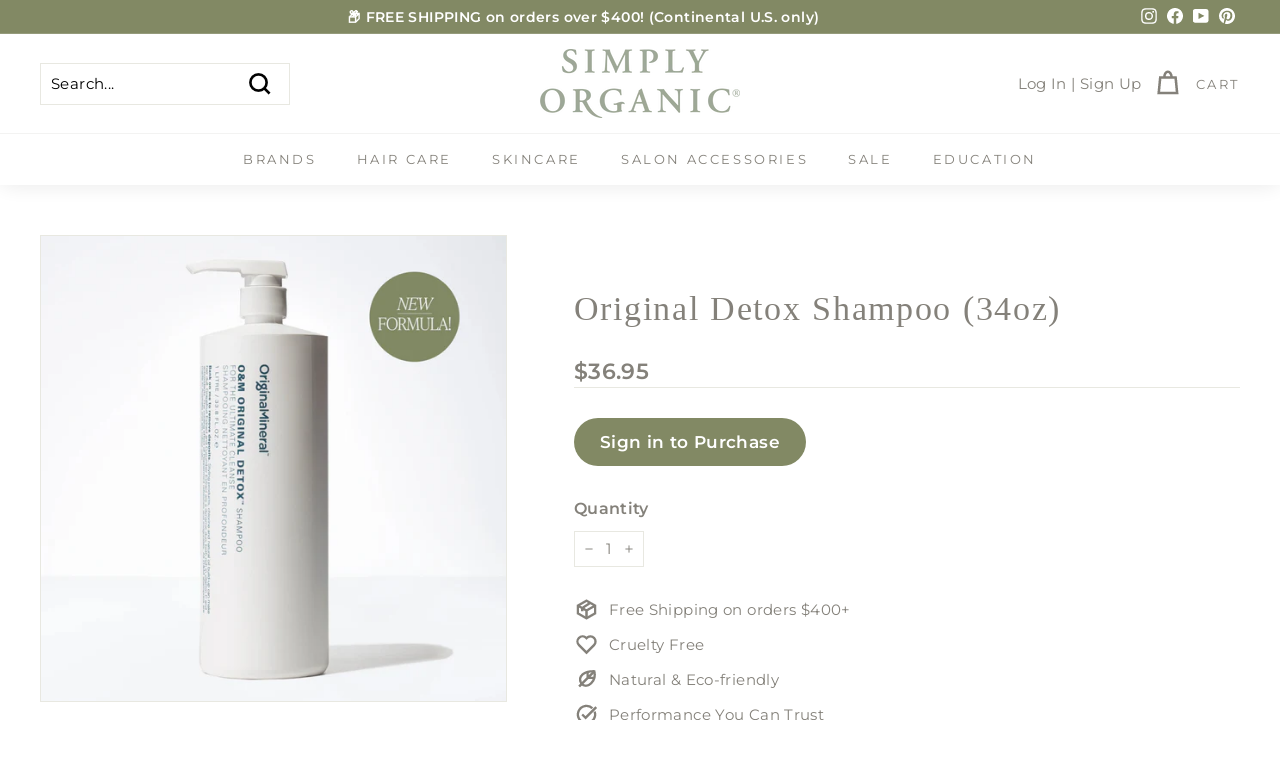

--- FILE ---
content_type: text/css
request_url: https://tags.srv.stackadapt.com/sa.css
body_size: -11
content:
:root {
    --sa-uid: '0-84a5a312-5cfa-5399-7d60-6212e93650f9';
}

--- FILE ---
content_type: text/javascript; charset=utf-8
request_url: https://shop.simplyorganicbeauty.com/products/new-formula-original-detox-shampoo-34oz-backbar.js
body_size: 1132
content:
{"id":6859183390798,"title":"Original Detox Shampoo (34oz)","handle":"new-formula-original-detox-shampoo-34oz-backbar","description":"\u003cmeta charset=\"utf-8\"\u003e\n\u003ch3\u003e\u003cspan style=\"color: #828964;\"\u003e\u003cstrong\u003eFOR THE ULTIMATE CLEANSE\u003c\/strong\u003e\u003c\/span\u003e\u003c\/h3\u003e\n\u003cdiv color=\"rgb(33, 43, 54)\" data-pm-slice=\"1 1 []\" data-en-clipboard=\"true\"\u003e\n\u003cspan\u003eThe same \u003cstrong\u003eOriginal Detox\u003c\/strong\u003e\u003c\/span\u003e\u003cb\u003e\u003cspan\u003e\u003cstrong\u003e \u003c\/strong\u003eShampoo™\u003c\/span\u003e\u003c\/b\u003e\u003cspan\u003e you know and love, but reformulated to give an even better cleanse and richer lather!\u003c\/span\u003e\n\u003c\/div\u003e\n\u003cdiv color=\"rgb(33, 43, 54)\" data-pm-slice=\"1 1 []\" data-en-clipboard=\"true\"\u003e\n\u003cspan\u003e\u003c\/span\u003e\u003cbr\u003e\n\u003c\/div\u003e\n\u003cp\u003eThis shampoo deeply cleanses and exfoliates the scalp and hair with invigorating Australian River Mint and Peppermint Essential Oils. \u003cspan\u003eThe new formula now features a natural amino acid-based cleanser that is milder on the scalp, an increased amount of soothing Aloe, and 5x more Provitamin B5 for extra shine and hydration.\u003c\/span\u003e\u003c\/p\u003e\n\u003cp\u003e\u003cstrong\u003epH:\u003c\/strong\u003e 4.5-5.5\u003cbr\u003e\u003cbr\u003e\u003cstrong\u003eSize:\u003c\/strong\u003e 34oz\u003cspan data-mce-fragment=\"1\"\u003e - \u003cem data-mce-fragment=\"1\"\u003eProfessional size \u003c\/em\u003e\u003c\/span\u003e\u003cem data-mce-fragment=\"1\"\u003eideal for your salon's back bar!\u003c\/em\u003e\u003c\/p\u003e\n\u003ch4\u003e\u003cstrong\u003eHAIR CARE POWERED BY AUSTRALIAN NATURE\u003c\/strong\u003e\u003c\/h4\u003e\n\u003cblockquote\u003e\n\u003cdiv style=\"text-align: left;\"\u003eAll O\u0026amp;M Hair Care products are consciously formulated with nourishing Australian naturals, vitamins and gentle surfactants that create healthy, lustrous hair without the chemical overload. \u003cstrong\u003eDoes not contain: \u003c\/strong\u003eparabens, triclosan, phthalates, sulfates or sodium chloride.\u003c\/div\u003e\n\u003c\/blockquote\u003e\n\u003cp\u003e\u003cimg alt=\"cruelty-free-shampoo\" src=\"\/\/cdn.shopify.com\/s\/files\/1\/1527\/5965\/files\/cf_small.png?v=1478754961\"\u003e\u003cimg alt=\"vegan-hair-color\" src=\"\/\/cdn.shopify.com\/s\/files\/1\/1527\/5965\/files\/v_small.png?v=1478754951\"\u003e\u003cimg alt=\"gluten-free-shampoo\" src=\"\/\/cdn.shopify.com\/s\/files\/1\/1527\/5965\/files\/w_small.png?v=1478754973\"\u003e\u003cimg alt=\"color-protection-shampoo\" src=\"\/\/cdn.shopify.com\/s\/files\/1\/1527\/5965\/files\/uv_small.png?v=1478754968\"\u003e\u003c\/p\u003e","published_at":"2023-04-07T12:09:52-04:00","created_at":"2023-03-16T18:07:57-04:00","vendor":"Original \u0026 Mineral","type":"Shampoo","tags":["Backbar","Brand: Original \u0026 Mineral","CYBER2025","O\u0026M Wet Line","O\u0026MRetail","Rewards Eligible","Shampoos"],"price":3695,"price_min":3695,"price_max":3695,"available":true,"price_varies":false,"compare_at_price":null,"compare_at_price_min":0,"compare_at_price_max":0,"compare_at_price_varies":false,"variants":[{"id":40204078776398,"title":"Default Title","option1":"Default Title","option2":null,"option3":null,"sku":"OM-CARSHA-DTX-V2-1L","requires_shipping":true,"taxable":true,"featured_image":null,"available":true,"name":"Original Detox Shampoo (34oz)","public_title":null,"options":["Default Title"],"price":3695,"weight":1043,"compare_at_price":null,"inventory_quantity":331,"inventory_management":"shopify","inventory_policy":"deny","barcode":"","quantity_rule":{"min":1,"max":null,"increment":1},"quantity_price_breaks":[],"requires_selling_plan":false,"selling_plan_allocations":[]}],"images":["\/\/cdn.shopify.com\/s\/files\/1\/1527\/5965\/files\/O_M-Original-Detox-Shampoo-backbar-NEW-FORMULA-3900x3900.webp?v=1723062279"],"featured_image":"\/\/cdn.shopify.com\/s\/files\/1\/1527\/5965\/files\/O_M-Original-Detox-Shampoo-backbar-NEW-FORMULA-3900x3900.webp?v=1723062279","options":[{"name":"Title","position":1,"values":["Default Title"]}],"url":"\/products\/new-formula-original-detox-shampoo-34oz-backbar","media":[{"alt":null,"id":24517916590158,"position":1,"preview_image":{"aspect_ratio":1.0,"height":3900,"width":3900,"src":"https:\/\/cdn.shopify.com\/s\/files\/1\/1527\/5965\/files\/O_M-Original-Detox-Shampoo-backbar-NEW-FORMULA-3900x3900.webp?v=1723062279"},"aspect_ratio":1.0,"height":3900,"media_type":"image","src":"https:\/\/cdn.shopify.com\/s\/files\/1\/1527\/5965\/files\/O_M-Original-Detox-Shampoo-backbar-NEW-FORMULA-3900x3900.webp?v=1723062279","width":3900}],"requires_selling_plan":false,"selling_plan_groups":[]}